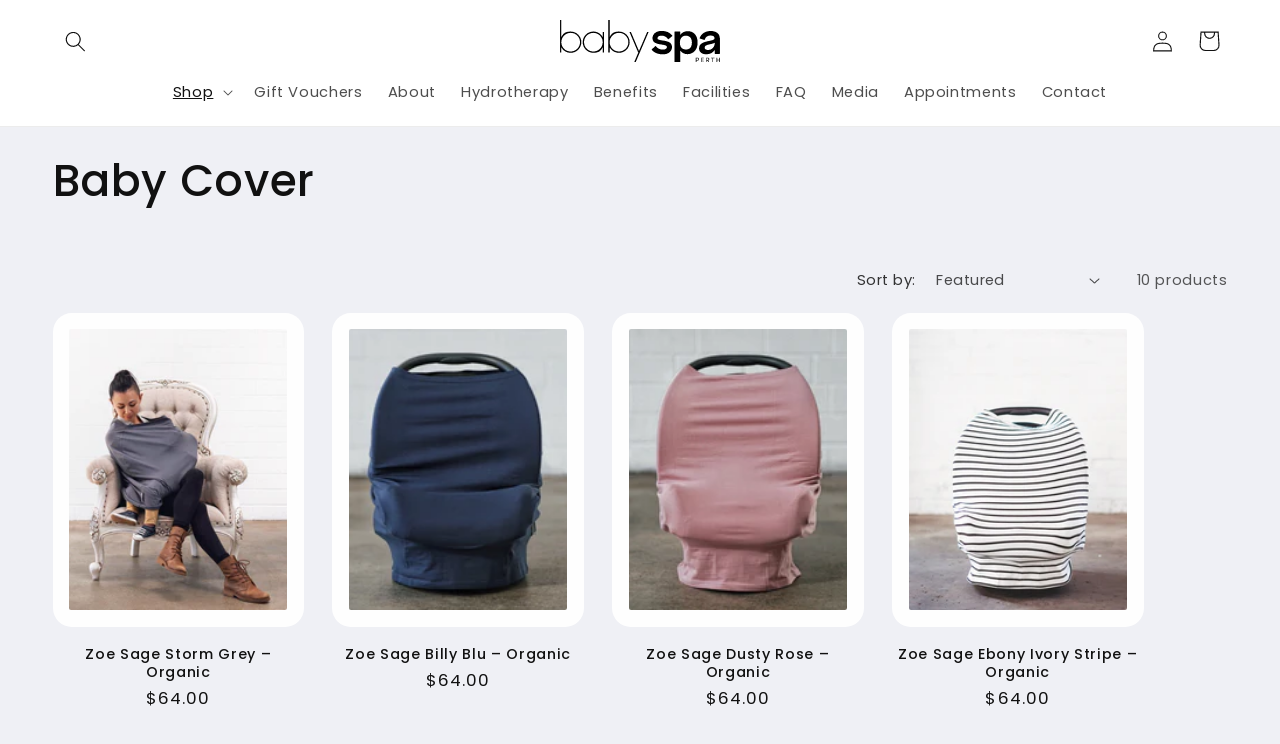

--- FILE ---
content_type: image/svg+xml
request_url: https://www.babyspaperth.com.au/cdn/shop/files/babyspa-perth-logo.svg?v=1714956841&width=160
body_size: 926
content:
<svg xmlns="http://www.w3.org/2000/svg" fill="none" viewBox="0 0 500 133" height="133" width="500">
<g clip-path="url(#clip0_6052_887)">
<path fill="black" d="M213.59 69.44C213.59 85.56 200.48 98.73 184.42 98.73C168.36 98.73 155.69 86.31 155.13 70.69V69.44C155.13 53.44 168.24 40.27 184.42 40.27C200.6 40.27 213.59 53.38 213.59 69.44ZM155.12 85.62C160.7 95.91 171.68 102.87 184.41 102.87C202.73 102.87 217.66 87.94 217.66 69.5C217.66 51.06 202.73 36.25 184.41 36.25C166.09 36.25 160.76 43.21 155.12 53.5V0H151.04V101.49H155.12V85.62ZM74.96 69.44C74.96 53.44 88.07 40.27 104.13 40.27C120.19 40.27 133.42 53.38 133.42 69.44V70.69C132.86 86.31 119.87 98.73 104.13 98.73C88.39 98.73 74.96 85.62 74.96 69.44ZM133.42 101.49H137.5V37.57H133.42V53.44C127.84 43.15 116.86 36.19 104.13 36.19C85.81 36.19 70.88 51.12 70.88 69.44C70.88 87.76 85.81 102.81 104.13 102.81C122.45 102.81 127.78 95.85 133.42 85.56V101.49ZM62.54 69.44C62.54 85.56 49.43 98.73 33.37 98.73C17.31 98.73 4.64 86.31 4.08 70.69V69.44C4.08 53.44 17.19 40.27 33.37 40.27C49.55 40.27 62.54 53.38 62.54 69.44ZM4.08 85.62C9.66 95.91 20.64 102.87 33.37 102.87C51.69 102.87 66.62 87.94 66.62 69.5C66.62 51.06 51.69 36.25 33.37 36.25C15.05 36.25 9.72 43.21 4.08 53.5V0H0V101.49H4.08V85.62Z"></path>
<path fill="black" d="M249.53 101.49L276.88 37.5699H272.43L246.83 97.2299L221.62 37.5699H217.1L244.51 102.18L231.78 132.42H236.29L249.53 101.49Z"></path>
<path fill="black" d="M500 118.24H498.06V124.45H491.22V118.24H489.34V132.35H491.22V126.2H498.06V132.35H500V118.24ZM472.27 118.24V120.06H476.54V132.35H478.48V120.06H482.75V118.24H472.27ZM462.24 120.06C463.87 120.06 464.5 121.44 464.5 122.69C464.5 123.94 463.87 125.32 462.12 125.32H458.8V120.05H462.25L462.24 120.06ZM462.74 127.02C465.37 126.77 466.44 124.76 466.44 122.69C466.44 120.62 465.25 118.3 462.24 118.3H456.85V132.41H458.79V127.14H460.61L464.25 132.41H466.57L462.81 127.08L462.75 127.02H462.74ZM441.16 118.24V132.35H449.69V130.59H443.04V126.32H448.69V124.56H443.04V120.04H449.5V118.28H441.16V118.22V118.24ZM430.25 120.06C431.88 120.06 432.57 121.44 432.57 122.69C432.57 123.94 431.88 125.32 430.19 125.32H426.61V120.05H430.31H430.25V120.06ZM424.66 118.24V132.35H426.6V127.08H430.3C433.31 127.08 434.5 124.88 434.5 122.69C434.5 120.5 433.31 118.3 430.3 118.3H424.65V118.24H424.66Z"></path>
<path fill="black" d="M317.8 34.23C308.92 34.23 301.87 36.41 296.84 40.72C291.72 45.11 289.12 50.48 289.12 56.7C289.12 62.92 291.39 67.92 295.88 70.72C300.06 73.33 305.3 75.1 311.92 76.11C313.14 76.3 314.34 76.48 315.52 76.65C327.1 78.36 334.2 79.66 334.2 84.59C334.2 88.57 330.9 92.81 321.63 92.81C312.36 92.81 305.2 89.39 299.67 82.03C299.46 81.75 299.13 81.56 298.77 81.53C298.41 81.5 298.05 81.62 297.79 81.86L286.92 91.93C286.44 92.37 286.39 93.11 286.8 93.61C294.37 102.8 306.28 107.66 321.25 107.66C330.13 107.66 337.18 105.48 342.21 101.17C347.41 96.7 350.05 91.12 350.05 84.59C350.05 69.77 336.3 66.54 323.41 64.68C316.71 63.7 312.48 62.88 309.27 61.93C306.25 61.01 304.72 59.29 304.72 56.8C304.72 51.95 309.28 49.06 316.92 49.06C325.76 49.06 332.3 52.44 337.5 59.7C337.7 59.98 338.02 60.17 338.37 60.21C338.72 60.26 339.08 60.15 339.34 59.93L350.83 50.35C351.36 49.91 351.43 49.13 350.98 48.61C342.49 38.66 332.25 34.22 317.78 34.22L317.8 34.23Z"></path>
<path fill="black" d="M399.56 34.96C389.18 34.96 380.84 39.2 375.62 47V37.05C375.62 36.37 375.06 35.81 374.36 35.81H359.42C358.72 35.81 358.16 36.36 358.16 37.05V131.19C358.16 131.87 358.72 132.43 359.42 132.43H374.36C375.06 132.43 375.62 131.88 375.62 131.19V95.48C380.77 103 388.68 107.07 398.32 107.07C414.13 107.07 430.09 95.77 430.09 70.53C430.09 59.22 426.96 49.94 421.05 43.7C415.64 37.99 408.21 34.97 399.56 34.97V34.96ZM412.26 70.89C412.26 84.6 405.52 92.46 393.76 92.46C377.13 92.46 374.64 79.02 374.64 71.01C374.64 57.35 381.69 49.2 393.51 49.2C405.33 49.2 412.26 57.11 412.26 70.89Z"></path>
<path fill="black" d="M470.829 34.47C454.429 34.47 442.169 42.28 436.309 56.47C436.179 56.79 436.189 57.1499 436.339 57.4599C436.489 57.7699 436.759 58.01 437.099 58.11L450.559 62.36C451.209 62.56 451.909 62.22 452.139 61.59C455.189 52.97 461.229 48.59 470.089 48.59C478.319 48.59 483.029 51.59 483.029 56.81C483.029 60.41 480.719 62.6 467.609 65.3C455.679 67.74 449.119 69.46 444.109 72.61C437.629 76.51 434.619 81.78 434.619 89.19C434.619 100.43 443.429 107.41 457.619 107.41C468.659 107.41 477.919 102.59 483.279 94.29V104.96C483.279 105.64 483.839 106.2 484.539 106.2H498.739C499.439 106.2 499.999 105.65 499.999 104.96V59.95C499.999 43.74 489.369 34.45 470.829 34.45V34.47ZM483.649 71.0999V73.4199C483.319 83.2799 475.439 93.9199 463.299 93.9199C458.239 93.9199 452.209 92.68 452.209 86.79C452.209 81.22 456.409 78.57 469.499 75.87C476.779 74.3 481.029 72.91 483.659 71.11L483.649 71.0999Z"></path>
</g>
<defs>
<clipPath id="clip0_6052_887">
<rect fill="white" height="132.42" width="500"></rect>
</clipPath>
</defs>
</svg>
